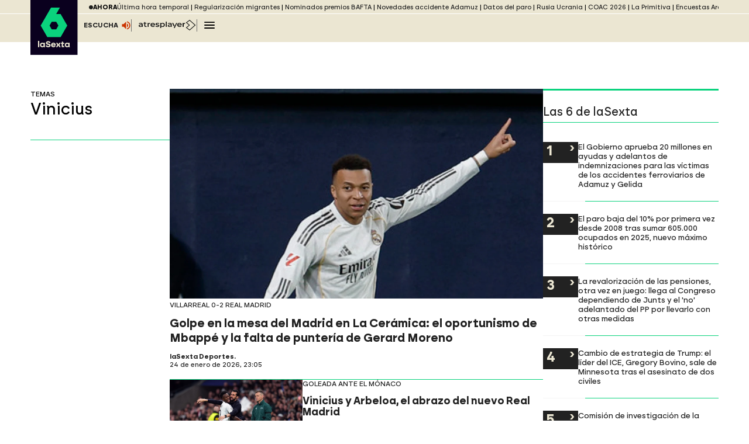

--- FILE ---
content_type: application/x-javascript;charset=utf-8
request_url: https://smetrics.lasexta.com/id?d_visid_ver=5.5.0&d_fieldgroup=A&mcorgid=09DCC8AD54D410FF0A4C98A6%40AdobeOrg&mid=90709440126372737108769807962881179258&ts=1769520490767
body_size: -35
content:
{"mid":"90709440126372737108769807962881179258"}